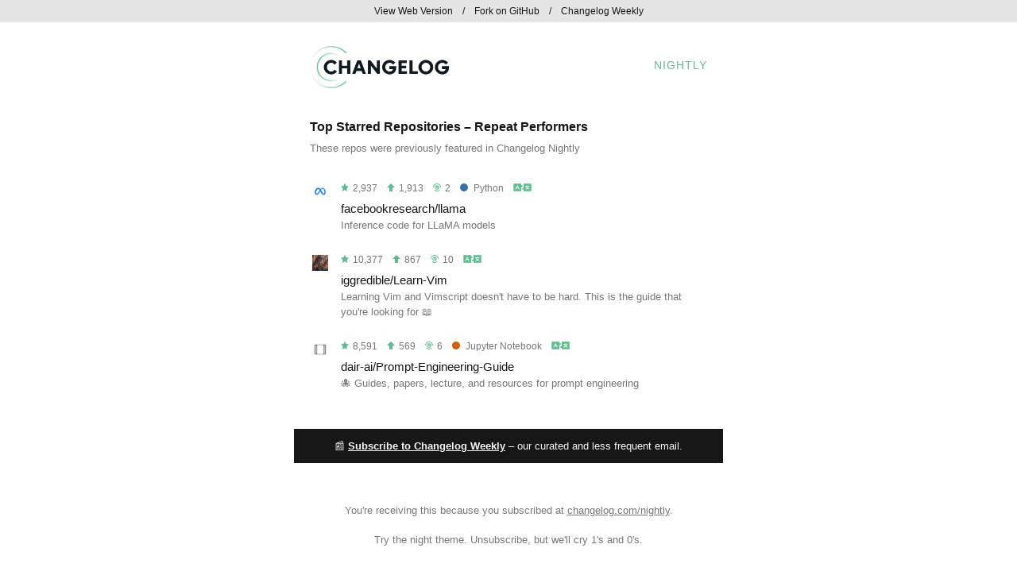

--- FILE ---
content_type: text/html
request_url: https://nightly.changelog.com/2023/02/25/email-day.html
body_size: 2969
content:
<!DOCTYPE html PUBLIC "-//W3C//DTD XHTML 1.0 Transitional//EN" "http://www.w3.org/TR/xhtml1/DTD/xhtml1-transitional.dtd">
<html>
  <head>
    <title>Changelog Nightly - 2023-02-25</title>

    <!-- Open Graph for social shares -->
    <meta property="og:title" content="Changelog Nightly &nbsp; 2023-02-25" />
    <meta property="og:image" content="https://changelog.com/og-image.jpg" />
    <meta property="og:description" content="Changelog Nightly is a free nightly email that unearths the hottest new repos before they blow up. It's nerd to the core and in your inbox each night. No spam!" />

    <!-- Always force latest IE rendering engine or request Chrome Frame -->
    <meta content="IE=edge,chrome=1" http-equiv="X-UA-Compatible">

    <meta http-equiv="Content-Type" content="text/html; charset=utf-8" />
    <meta name="viewport" content="width=device-width, initial-scale=1.0" />

    <link rel="stylesheet" type="text/css" href="/day-theme.css">

    
  </head>
  <body>
    <p style="display: none !important;">llama, Learn-Vim, Prompt-Engineering-Guide and more!</p>

    <table class="top-bar hide-on-mobile" width="100%" cellpadding="0" cellspacing="0" border="0">
      <tr>
        <td width="100%">
          <table width="540" cellpadding="0" cellspacing="0" border="0" align="center">
            <tr>
              <td width="540">
                <p>
                  <a href="http://nightly.changelog.com/2023/02/25" title="View this issue on the Web">View Web Version</a>
                  &nbsp;&nbsp;&nbsp;/&nbsp;&nbsp;&nbsp;
                  <a href="https://github.com/thechangelog/nightly" title="Fork and contribute on GitHub">Fork on GitHub</a>
                  &nbsp;&nbsp;&nbsp;/&nbsp;&nbsp;&nbsp;
                  <a href="https://changelog.com/weekly" title="Subscribe to Changelog Weekly">Changelog Weekly</a>
                </p>
              </td>
            </tr>
          </table>
        </td>
      </tr>
    </table>

    <table id="logo" class="wrapper" width="100%" cellpadding="0" cellspacing="0" border="0">
      <tr>
        <td width="100%" cellpadding="0" cellspacing="0" border="0">
          <table width="540" cellpadding="20" cellspacing="0" border="0" align="center">
            <tr>
              <td class="header" width="175" cellpadding="0" cellspacing="0" border="0">
                <a href="https://changelog.com/" title="The Changelog">
                  <img class="logo" width="175" height="53" alt="Changelog Nightly" src="/images/logo-day.png" />
                </a>
              </td>
              <td class="header-title" width="125">
                <a href="https://changelog.com/nightly/" title="Changelog Nightly">Nightly</a>
              </td>
            </tr>
          </table>
        </td>
      </tr>
    </table>

    

    

    
      <table id="top-all-repeats" class="wrapper" width="100%" cellpadding="0" cellspacing="0" border="0">
        <tr>
          <td width="100%">
            <table width="540" cellpadding="20" cellspacing="0" border="0" align="center">
              <tr>
                <td class="section" width="540">
                  <h2>Top Starred Repositories &ndash; Repeat Performers</h2>

                  <p>These repos were previously featured in Changelog Nightly</p>

                  <div class="repositories">
                  
                    <div class="repository ">
                      <table>
  <tr class="stats">
    <td width="32" valign="top">
      <a href="https://github.com/facebookresearch" title="View facebookresearch on GitHub">
        <img class="avatar" src="https://avatars.githubusercontent.com/u/16943930?v=4" width="20" height="20">
      </a>
    </td>
    <td valign="middle">
      <p>
        <span title="Total Stars"><img height="10" alt="Star" src="/images/star.png" />&nbsp;2,937</span>
        &nbsp;&nbsp;
        <span title="New Stars"><img height="10" alt="Up" src="/images/up.png" />&nbsp;1,913</span>
      
        &nbsp;&nbsp;
        <span title="Times Listed"><img height="10" alt="Eyes" src="/images/eye.png" />&nbsp;2</span>
      
      
        &nbsp;&nbsp;
        <span title="Language"><a class="repository-language python" href="https://github.com/trending/python" title="View other trending Python repos on GitHub"><span class="dot"></span>Python</a></span>
      
      &nbsp;&nbsp;
      <a href="https://translate.google.com/#view=home&op=translate&sl=auto&tl=auto&text=Inference%20code%20for%20LLaMA%20models" title="Translate"><img height="10" alt="Translate" src="/images/translate.png" /></a>
      </p>
    </td>
  </tr>
  <tr class="about">
    <td width="32" valign="top">
    </td>
    <td valign="top">
      <h3>
        <a href="https://github.com/facebookresearch/llama" title="View llama on GitHub">facebookresearch/llama</a>
      </h3>
      <p>
        Inference code for LLaMA models
      </p>
    </td>
  </tr>
</table>

                    </div>
                  
                    <div class="repository ">
                      <table>
  <tr class="stats">
    <td width="32" valign="top">
      <a href="https://github.com/iggredible" title="View iggredible on GitHub">
        <img class="avatar" src="https://avatars.githubusercontent.com/u/13905902?v=4" width="20" height="20">
      </a>
    </td>
    <td valign="middle">
      <p>
        <span title="Total Stars"><img height="10" alt="Star" src="/images/star.png" />&nbsp;10,377</span>
        &nbsp;&nbsp;
        <span title="New Stars"><img height="10" alt="Up" src="/images/up.png" />&nbsp;867</span>
      
        &nbsp;&nbsp;
        <span title="Times Listed"><img height="10" alt="Eyes" src="/images/eye.png" />&nbsp;10</span>
      
      
      &nbsp;&nbsp;
      <a href="https://translate.google.com/#view=home&op=translate&sl=auto&tl=auto&text=Learning%20Vim%20and%20Vimscript%20doesn&%2339;t%20have%20to%20be%20hard.%20This%20is%20the%20guide%20that%20you&%2339;re%20looking%20for%20%F0%9F%93%96" title="Translate"><img height="10" alt="Translate" src="/images/translate.png" /></a>
      </p>
    </td>
  </tr>
  <tr class="about">
    <td width="32" valign="top">
    </td>
    <td valign="top">
      <h3>
        <a href="https://github.com/iggredible/Learn-Vim" title="View Learn-Vim on GitHub">iggredible/Learn-Vim</a>
      </h3>
      <p>
        Learning Vim and Vimscript doesn&#39;t have to be hard. This is the guide that you&#39;re looking for 📖
      </p>
    </td>
  </tr>
</table>

                    </div>
                  
                    <div class="repository last-of-type">
                      <table>
  <tr class="stats">
    <td width="32" valign="top">
      <a href="https://github.com/dair-ai" title="View dair-ai on GitHub">
        <img class="avatar" src="https://avatars.githubusercontent.com/u/30384625?v=4" width="20" height="20">
      </a>
    </td>
    <td valign="middle">
      <p>
        <span title="Total Stars"><img height="10" alt="Star" src="/images/star.png" />&nbsp;8,591</span>
        &nbsp;&nbsp;
        <span title="New Stars"><img height="10" alt="Up" src="/images/up.png" />&nbsp;569</span>
      
        &nbsp;&nbsp;
        <span title="Times Listed"><img height="10" alt="Eyes" src="/images/eye.png" />&nbsp;6</span>
      
      
        &nbsp;&nbsp;
        <span title="Language"><a class="repository-language jupyter-notebook" href="https://github.com/trending/jupyter-notebook" title="View other trending Jupyter Notebook repos on GitHub"><span class="dot"></span>Jupyter Notebook</a></span>
      
      &nbsp;&nbsp;
      <a href="https://translate.google.com/#view=home&op=translate&sl=auto&tl=auto&text=:octopus:%20Guides,%20papers,%20lecture,%20and%20resources%20for%20prompt%20engineering" title="Translate"><img height="10" alt="Translate" src="/images/translate.png" /></a>
      </p>
    </td>
  </tr>
  <tr class="about">
    <td width="32" valign="top">
    </td>
    <td valign="top">
      <h3>
        <a href="https://github.com/dair-ai/Prompt-Engineering-Guide" title="View Prompt-Engineering-Guide on GitHub">dair-ai/Prompt-Engineering-Guide</a>
      </h3>
      <p>
        🐙 Guides, papers, lecture, and resources for prompt engineering
      </p>
    </td>
  </tr>
</table>

                    </div>
                  
                  </div>
                </td>
              </tr>
            </table>
          </td>
        </tr>
      </table>
    

    <table id="weekly" class="wrapper" width="100%" cellpadding="20" cellspacing="0" border="0">
      <tr>
        <td width="100%">
          <table width="540" cellpadding="0" cellspacing="0" border="0" align="center">
            <tr>
              <td class="cross-promotion" width="540">
                <p>📰 <a href="https://changelog.com/weekly">Subscribe to Changelog Weekly</a> &ndash; our curated and less frequent email.
</p>
              </td>
            </tr>
          </table>
        </td>
      </tr>
    </table>

    <table id="footer" class="wrapper" width="100%" cellpadding="20" cellspacing="0" border="0">
      <tr>
        <td width="100%">
          <table width="540" cellpadding="0" cellspacing="0" border="0" align="center">
            <tr>
              <td class="footer">
                
                  <p>You're receiving this because you subscribed at <a href="https://changelog.com/nightly/" cm_dontconvertlink>changelog.com/nightly</a>.</p>

                  <p><preferences>Try the night theme</preferences>. <unsubscribe>Unsubscribe</unsubscribe>, but we'll cry 1's and 0's.</p>
                

                
              </td>
            </tr>
          </table>
        </td>
      </tr>
    </table>
  </body>
</html>
